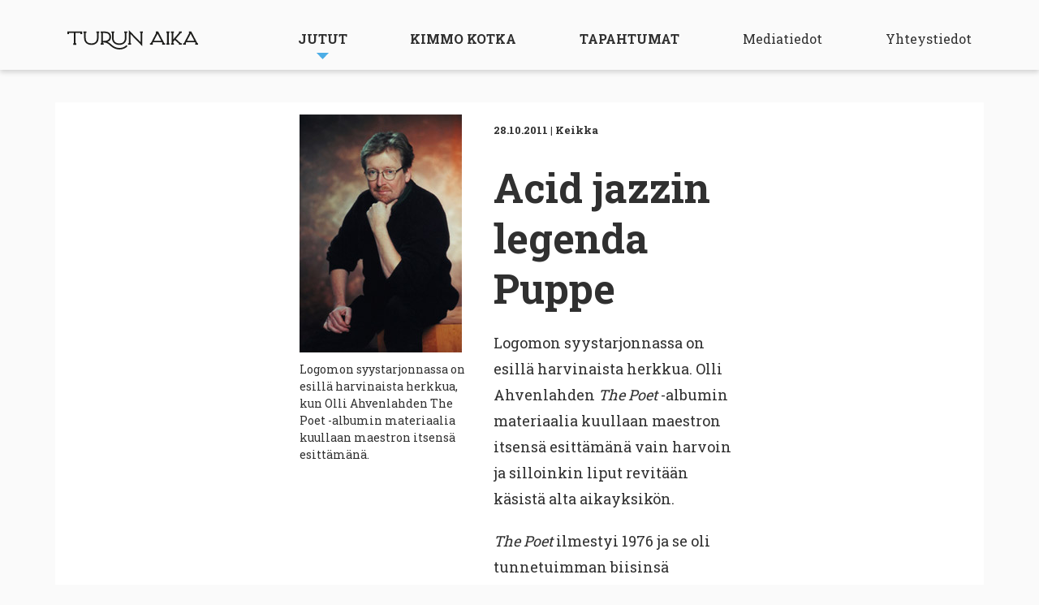

--- FILE ---
content_type: text/html; charset=UTF-8
request_url: https://turunaika.fi/jutut/acid-jazzin-legenda-puppe/
body_size: 6296
content:
<!DOCTYPE html>
<!--[if IE 7]>
<html class="ie ie7" lang="fi">
<![endif]-->
<!--[if IE 8]>
<html class="ie ie8" lang="fi">
<![endif]-->
<!--[if !(IE 7) & !(IE 8)]><!-->
<html lang="fi">
<!--<![endif]-->
<head>
<meta charset="UTF-8" />
<meta name="viewport" content="width=device-width" />
<link rel="profile" href="http://gmpg.org/xfn/11" />
<link rel="pingback" href="https://turunaika.fi/uu/xmlrpc.php" />
<link rel="preconnect" href="https://fonts.gstatic.com">
<link href="https://fonts.googleapis.com/css2?family=Roboto+Slab:wght@400;700&display=swap" rel="stylesheet">

<!--[if lt IE 9]>
<script src="https://turunaika.fi/uu/wp-content/themes/mobile/js/html5.js" type="text/javascript"></script>
<![endif]-->
<title>Acid jazzin legenda Puppe &#8211; Turun Aika</title>
<meta name='robots' content='max-image-preview:large' />
<link rel='dns-prefetch' href='//cdn.jsdelivr.net' />
<link rel="alternate" type="application/rss+xml" title="Turun Aika &raquo; syöte" href="https://turunaika.fi/feed/" />
<link rel="alternate" type="application/rss+xml" title="Turun Aika &raquo; kommenttien syöte" href="https://turunaika.fi/comments/feed/" />
<link rel="alternate" type="application/rss+xml" title="Turun Aika &raquo; Acid jazzin legenda Puppe kommenttien syöte" href="https://turunaika.fi/jutut/acid-jazzin-legenda-puppe/feed/" />
<link rel='stylesheet' id='wp-block-library-css' href='https://turunaika.fi/uu/wp-includes/css/dist/block-library/style.min.css?ver=6.2.8' type='text/css' media='all' />
<link rel='stylesheet' id='classic-theme-styles-css' href='https://turunaika.fi/uu/wp-includes/css/classic-themes.min.css?ver=6.2.8' type='text/css' media='all' />
<style id='global-styles-inline-css' type='text/css'>
body{--wp--preset--color--black: #000000;--wp--preset--color--cyan-bluish-gray: #abb8c3;--wp--preset--color--white: #ffffff;--wp--preset--color--pale-pink: #f78da7;--wp--preset--color--vivid-red: #cf2e2e;--wp--preset--color--luminous-vivid-orange: #ff6900;--wp--preset--color--luminous-vivid-amber: #fcb900;--wp--preset--color--light-green-cyan: #7bdcb5;--wp--preset--color--vivid-green-cyan: #00d084;--wp--preset--color--pale-cyan-blue: #8ed1fc;--wp--preset--color--vivid-cyan-blue: #0693e3;--wp--preset--color--vivid-purple: #9b51e0;--wp--preset--gradient--vivid-cyan-blue-to-vivid-purple: linear-gradient(135deg,rgba(6,147,227,1) 0%,rgb(155,81,224) 100%);--wp--preset--gradient--light-green-cyan-to-vivid-green-cyan: linear-gradient(135deg,rgb(122,220,180) 0%,rgb(0,208,130) 100%);--wp--preset--gradient--luminous-vivid-amber-to-luminous-vivid-orange: linear-gradient(135deg,rgba(252,185,0,1) 0%,rgba(255,105,0,1) 100%);--wp--preset--gradient--luminous-vivid-orange-to-vivid-red: linear-gradient(135deg,rgba(255,105,0,1) 0%,rgb(207,46,46) 100%);--wp--preset--gradient--very-light-gray-to-cyan-bluish-gray: linear-gradient(135deg,rgb(238,238,238) 0%,rgb(169,184,195) 100%);--wp--preset--gradient--cool-to-warm-spectrum: linear-gradient(135deg,rgb(74,234,220) 0%,rgb(151,120,209) 20%,rgb(207,42,186) 40%,rgb(238,44,130) 60%,rgb(251,105,98) 80%,rgb(254,248,76) 100%);--wp--preset--gradient--blush-light-purple: linear-gradient(135deg,rgb(255,206,236) 0%,rgb(152,150,240) 100%);--wp--preset--gradient--blush-bordeaux: linear-gradient(135deg,rgb(254,205,165) 0%,rgb(254,45,45) 50%,rgb(107,0,62) 100%);--wp--preset--gradient--luminous-dusk: linear-gradient(135deg,rgb(255,203,112) 0%,rgb(199,81,192) 50%,rgb(65,88,208) 100%);--wp--preset--gradient--pale-ocean: linear-gradient(135deg,rgb(255,245,203) 0%,rgb(182,227,212) 50%,rgb(51,167,181) 100%);--wp--preset--gradient--electric-grass: linear-gradient(135deg,rgb(202,248,128) 0%,rgb(113,206,126) 100%);--wp--preset--gradient--midnight: linear-gradient(135deg,rgb(2,3,129) 0%,rgb(40,116,252) 100%);--wp--preset--duotone--dark-grayscale: url('#wp-duotone-dark-grayscale');--wp--preset--duotone--grayscale: url('#wp-duotone-grayscale');--wp--preset--duotone--purple-yellow: url('#wp-duotone-purple-yellow');--wp--preset--duotone--blue-red: url('#wp-duotone-blue-red');--wp--preset--duotone--midnight: url('#wp-duotone-midnight');--wp--preset--duotone--magenta-yellow: url('#wp-duotone-magenta-yellow');--wp--preset--duotone--purple-green: url('#wp-duotone-purple-green');--wp--preset--duotone--blue-orange: url('#wp-duotone-blue-orange');--wp--preset--font-size--small: 13px;--wp--preset--font-size--medium: 20px;--wp--preset--font-size--large: 36px;--wp--preset--font-size--x-large: 42px;--wp--preset--spacing--20: 0.44rem;--wp--preset--spacing--30: 0.67rem;--wp--preset--spacing--40: 1rem;--wp--preset--spacing--50: 1.5rem;--wp--preset--spacing--60: 2.25rem;--wp--preset--spacing--70: 3.38rem;--wp--preset--spacing--80: 5.06rem;--wp--preset--shadow--natural: 6px 6px 9px rgba(0, 0, 0, 0.2);--wp--preset--shadow--deep: 12px 12px 50px rgba(0, 0, 0, 0.4);--wp--preset--shadow--sharp: 6px 6px 0px rgba(0, 0, 0, 0.2);--wp--preset--shadow--outlined: 6px 6px 0px -3px rgba(255, 255, 255, 1), 6px 6px rgba(0, 0, 0, 1);--wp--preset--shadow--crisp: 6px 6px 0px rgba(0, 0, 0, 1);}:where(.is-layout-flex){gap: 0.5em;}body .is-layout-flow > .alignleft{float: left;margin-inline-start: 0;margin-inline-end: 2em;}body .is-layout-flow > .alignright{float: right;margin-inline-start: 2em;margin-inline-end: 0;}body .is-layout-flow > .aligncenter{margin-left: auto !important;margin-right: auto !important;}body .is-layout-constrained > .alignleft{float: left;margin-inline-start: 0;margin-inline-end: 2em;}body .is-layout-constrained > .alignright{float: right;margin-inline-start: 2em;margin-inline-end: 0;}body .is-layout-constrained > .aligncenter{margin-left: auto !important;margin-right: auto !important;}body .is-layout-constrained > :where(:not(.alignleft):not(.alignright):not(.alignfull)){max-width: var(--wp--style--global--content-size);margin-left: auto !important;margin-right: auto !important;}body .is-layout-constrained > .alignwide{max-width: var(--wp--style--global--wide-size);}body .is-layout-flex{display: flex;}body .is-layout-flex{flex-wrap: wrap;align-items: center;}body .is-layout-flex > *{margin: 0;}:where(.wp-block-columns.is-layout-flex){gap: 2em;}.has-black-color{color: var(--wp--preset--color--black) !important;}.has-cyan-bluish-gray-color{color: var(--wp--preset--color--cyan-bluish-gray) !important;}.has-white-color{color: var(--wp--preset--color--white) !important;}.has-pale-pink-color{color: var(--wp--preset--color--pale-pink) !important;}.has-vivid-red-color{color: var(--wp--preset--color--vivid-red) !important;}.has-luminous-vivid-orange-color{color: var(--wp--preset--color--luminous-vivid-orange) !important;}.has-luminous-vivid-amber-color{color: var(--wp--preset--color--luminous-vivid-amber) !important;}.has-light-green-cyan-color{color: var(--wp--preset--color--light-green-cyan) !important;}.has-vivid-green-cyan-color{color: var(--wp--preset--color--vivid-green-cyan) !important;}.has-pale-cyan-blue-color{color: var(--wp--preset--color--pale-cyan-blue) !important;}.has-vivid-cyan-blue-color{color: var(--wp--preset--color--vivid-cyan-blue) !important;}.has-vivid-purple-color{color: var(--wp--preset--color--vivid-purple) !important;}.has-black-background-color{background-color: var(--wp--preset--color--black) !important;}.has-cyan-bluish-gray-background-color{background-color: var(--wp--preset--color--cyan-bluish-gray) !important;}.has-white-background-color{background-color: var(--wp--preset--color--white) !important;}.has-pale-pink-background-color{background-color: var(--wp--preset--color--pale-pink) !important;}.has-vivid-red-background-color{background-color: var(--wp--preset--color--vivid-red) !important;}.has-luminous-vivid-orange-background-color{background-color: var(--wp--preset--color--luminous-vivid-orange) !important;}.has-luminous-vivid-amber-background-color{background-color: var(--wp--preset--color--luminous-vivid-amber) !important;}.has-light-green-cyan-background-color{background-color: var(--wp--preset--color--light-green-cyan) !important;}.has-vivid-green-cyan-background-color{background-color: var(--wp--preset--color--vivid-green-cyan) !important;}.has-pale-cyan-blue-background-color{background-color: var(--wp--preset--color--pale-cyan-blue) !important;}.has-vivid-cyan-blue-background-color{background-color: var(--wp--preset--color--vivid-cyan-blue) !important;}.has-vivid-purple-background-color{background-color: var(--wp--preset--color--vivid-purple) !important;}.has-black-border-color{border-color: var(--wp--preset--color--black) !important;}.has-cyan-bluish-gray-border-color{border-color: var(--wp--preset--color--cyan-bluish-gray) !important;}.has-white-border-color{border-color: var(--wp--preset--color--white) !important;}.has-pale-pink-border-color{border-color: var(--wp--preset--color--pale-pink) !important;}.has-vivid-red-border-color{border-color: var(--wp--preset--color--vivid-red) !important;}.has-luminous-vivid-orange-border-color{border-color: var(--wp--preset--color--luminous-vivid-orange) !important;}.has-luminous-vivid-amber-border-color{border-color: var(--wp--preset--color--luminous-vivid-amber) !important;}.has-light-green-cyan-border-color{border-color: var(--wp--preset--color--light-green-cyan) !important;}.has-vivid-green-cyan-border-color{border-color: var(--wp--preset--color--vivid-green-cyan) !important;}.has-pale-cyan-blue-border-color{border-color: var(--wp--preset--color--pale-cyan-blue) !important;}.has-vivid-cyan-blue-border-color{border-color: var(--wp--preset--color--vivid-cyan-blue) !important;}.has-vivid-purple-border-color{border-color: var(--wp--preset--color--vivid-purple) !important;}.has-vivid-cyan-blue-to-vivid-purple-gradient-background{background: var(--wp--preset--gradient--vivid-cyan-blue-to-vivid-purple) !important;}.has-light-green-cyan-to-vivid-green-cyan-gradient-background{background: var(--wp--preset--gradient--light-green-cyan-to-vivid-green-cyan) !important;}.has-luminous-vivid-amber-to-luminous-vivid-orange-gradient-background{background: var(--wp--preset--gradient--luminous-vivid-amber-to-luminous-vivid-orange) !important;}.has-luminous-vivid-orange-to-vivid-red-gradient-background{background: var(--wp--preset--gradient--luminous-vivid-orange-to-vivid-red) !important;}.has-very-light-gray-to-cyan-bluish-gray-gradient-background{background: var(--wp--preset--gradient--very-light-gray-to-cyan-bluish-gray) !important;}.has-cool-to-warm-spectrum-gradient-background{background: var(--wp--preset--gradient--cool-to-warm-spectrum) !important;}.has-blush-light-purple-gradient-background{background: var(--wp--preset--gradient--blush-light-purple) !important;}.has-blush-bordeaux-gradient-background{background: var(--wp--preset--gradient--blush-bordeaux) !important;}.has-luminous-dusk-gradient-background{background: var(--wp--preset--gradient--luminous-dusk) !important;}.has-pale-ocean-gradient-background{background: var(--wp--preset--gradient--pale-ocean) !important;}.has-electric-grass-gradient-background{background: var(--wp--preset--gradient--electric-grass) !important;}.has-midnight-gradient-background{background: var(--wp--preset--gradient--midnight) !important;}.has-small-font-size{font-size: var(--wp--preset--font-size--small) !important;}.has-medium-font-size{font-size: var(--wp--preset--font-size--medium) !important;}.has-large-font-size{font-size: var(--wp--preset--font-size--large) !important;}.has-x-large-font-size{font-size: var(--wp--preset--font-size--x-large) !important;}
.wp-block-navigation a:where(:not(.wp-element-button)){color: inherit;}
:where(.wp-block-columns.is-layout-flex){gap: 2em;}
.wp-block-pullquote{font-size: 1.5em;line-height: 1.6;}
</style>
<link rel='stylesheet' id='reset-css' href='https://turunaika.fi/uu/wp-content/themes/mobile/css/reset.css' type='text/css' media='all' />
<link rel='stylesheet' id='foundation-css' href='https://turunaika.fi/uu/wp-content/themes/mobile/css/foundation.min.css' type='text/css' media='all' />
<link rel='stylesheet' id='slick-css' href='//cdn.jsdelivr.net/gh/kenwheeler/slick@1.8.1/slick/slick.css?ver=1.8.1' type='text/css' media='all' />
<link rel='stylesheet' id='slick-theme-css' href='//cdn.jsdelivr.net/gh/kenwheeler/slick@1.8.1/slick/slick-theme.css?ver=1.8.1' type='text/css' media='all' />
<link rel='stylesheet' id='nine-style-css' href='https://turunaika.fi/uu/wp-content/themes/mobile/css/styles.css?ver=080623' type='text/css' media='all' />
<script type='text/javascript' src='https://turunaika.fi/uu/wp-includes/js/jquery/jquery.min.js?ver=3.6.4' id='jquery-core-js'></script>
<script type='text/javascript' src='https://turunaika.fi/uu/wp-includes/js/jquery/jquery-migrate.min.js?ver=3.4.0' id='jquery-migrate-js'></script>
<link rel="https://api.w.org/" href="https://turunaika.fi/wp-json/" /><link rel="EditURI" type="application/rsd+xml" title="RSD" href="https://turunaika.fi/uu/xmlrpc.php?rsd" />
<link rel="wlwmanifest" type="application/wlwmanifest+xml" href="https://turunaika.fi/uu/wp-includes/wlwmanifest.xml" />
<meta name="generator" content="WordPress 6.2.8" />
<link rel="canonical" href="https://turunaika.fi/jutut/acid-jazzin-legenda-puppe/" />
<link rel='shortlink' href='https://turunaika.fi/?p=4581' />
<link rel="alternate" type="application/json+oembed" href="https://turunaika.fi/wp-json/oembed/1.0/embed?url=https%3A%2F%2Fturunaika.fi%2Fjutut%2Facid-jazzin-legenda-puppe%2F" />
<link rel="alternate" type="text/xml+oembed" href="https://turunaika.fi/wp-json/oembed/1.0/embed?url=https%3A%2F%2Fturunaika.fi%2Fjutut%2Facid-jazzin-legenda-puppe%2F&#038;format=xml" />
<!-- Google tag (gtag.js) -->
<script async src="https://www.googletagmanager.com/gtag/js?id=G-YXTXN878WD"></script>
<script>
  window.dataLayer = window.dataLayer || [];
  function gtag(){dataLayer.push(arguments);}
  gtag('js', new Date());

  gtag('config', 'G-YXTXN878WD');
</script>
</head>

<body class="jutut-template-default single single-jutut postid-4581">

<header id="main-header">
	<div class="row">
 		<div class="medium-2 columns" id="main-logo">
			<a href="https://turunaika.fi"><img class="main-logo__desktop" src="https://turunaika.fi/uu/wp-content/themes/mobile/i/logo.svg"/></a>
			<a href="https://turunaika.fi"><img class="main-logo__mobile" src="https://turunaika.fi/uu/wp-content/themes/mobile/i/footer-logo.svg"/></a>
		</div> 
		<nav class="medium-10 columns" id="navi">
			<div class="menu-menu-1-container"><ul id="menu-menu-1" class="nav-menu"><li id="menu-item-1958" class="menu-item menu-item-type-custom menu-item-object-custom menu-item-has-children menu-item-1958"><a href="/jutut/">Jutut</a>
<ul class="sub-menu">
	<li id="menu-item-12209" class="menu-item menu-item-type-custom menu-item-object-custom menu-item-12209"><a href="/jutut/">Uusin lehti</a></li>
	<li id="menu-item-12207" class="menu-item menu-item-type-post_type menu-item-object-page menu-item-12207"><a href="https://turunaika.fi/lehdet/">Lehtiarkisto</a></li>
	<li id="menu-item-12208" class="menu-item menu-item-type-custom menu-item-object-custom menu-item-12208"><a href="/juttuarkisto/">Juttuarkisto</a></li>
</ul>
</li>
<li id="menu-item-1913" class="menu-item menu-item-type-post_type menu-item-object-page menu-item-1913"><a href="https://turunaika.fi/kimmokotka/">Kimmo Kotka</a></li>
<li id="menu-item-1916" class="menu-item menu-item-type-custom menu-item-object-custom menu-item-1916"><a target="_blank" rel="noopener" href="https://www.turkukalenteri.fi">Tapahtumat</a></li>
<li id="menu-item-862" class="secondary menu-item menu-item-type-post_type menu-item-object-page menu-item-862"><a href="https://turunaika.fi/mediatiedot/">Mediatiedot</a></li>
<li id="menu-item-863" class="secondary menu-item menu-item-type-post_type menu-item-object-page menu-item-863"><a href="https://turunaika.fi/yhteystiedot/">Yhteystiedot</a></li>
</ul></div>		</nav>
	</div>
</header>

<div id="mobile-navi-open">
	<a href="#" id="navi-open"></a>
</div>
	
<section class="juttu">
	
	
<style>
	.caption {
		margin-top: 10px;
		font-size: 14px;
	}
</style>
	<div class="row">
		<div class="medium-6 columns medium-push-3">

			
			<article class="single">

				
					<div class="single__image__left">
						<img src="https://turunaika.fi/uu/wp-content/uploads/2020/12/1888.jpg"/><div class="caption">Logomon syystarjonnassa on esillä harvinaista herkkua, kun Olli Ahvenlahden The Poet -albumin materiaalia kuullaan maestron itsensä esittämänä.</div>					</div>
					<div class="single__content__right">
						<div class="single__details">
							<span class="single__date">28.10.2011</span> | 
							<span class="single__type">Keikka</span>
						</div>
						<h1>Acid jazzin legenda Puppe</h1>
						<p>Logomon syystarjonnassa on esillä harvinaista herkkua. Olli Ahvenlahden <em>The Poet</em> -albumin materiaalia kuullaan maestron itsensä esittämänä vain harvoin ja silloinkin liput revitään käsistä alta aikayksikön. </p>
<p><em>The Poet</em> ilmestyi 1976 ja se oli tunnetuimman biisinsä Grandma’s Rocking Chair osalta kova hitti myös myöhäisemmissä acidjazz-ympyröissä. Ahvenlahden kiikkustuoligroove valloitti happojatsiyleisöjä eurooppalaisilla klubeilla siinä missä Herbie Hancockin <em>The Headhunters</em> tai Ronny Jordan. Levyn arvo kansainvälisillä vinyylimarkkinoilla oli myös tapissa.</p>
<p>Ahvenlahti sinänsä on suomalaisen viihteen legenda. Jean-Pierre Kuselan pianistihahmo Puppe kertoo omalta osaltaan, että maestro osaa laskeutua korkeuksistaan myös merkittävän itseironian piiriin. Hieno mies. (jn)</p>
<p><em>Jukka Perko Streamline Jazztet &amp; Olli Ahvenlahti &quot;The Poet Revisited&quot; &#8211;  Logomo lauantaina 29. lokakuuta.</em></p>
					</div>
							</article>
		</div>
	</div>

</section>
	<style>
	.wp-caption-text {
		margin-top: 10px;
    	font-size: 14px;
	}
</style>

<!-- banner-top -->
<section class="banner banner-top">
	<div class="row">
		<div class="medium-12 columns">
							<a href="https://kalenteri.turku.fi/" target="_blank">
						<div class="banner-desktop">
				<img src="https://turunaika.fi/uu/wp-content/uploads/2025/09/turkukalenteri_bannerit_2176x480px_syksy2025.jpg"/>
			</div>
			<div class="banner-mobile">
				<img src="https://turunaika.fi/uu/wp-content/uploads/2025/09/turkukalenteri_520x736px_syksy2025.jpg"/>
			</div>
							</a>
					</div>
	</div>
</section>


<section class="block block-article-archive">
	<h2>Satunnainen juttunosto</h2>
	
	  <div class="row">
        <div class="medium-6 columns">
      <a href="https://turunaika.fi/jutut/pienella-riskilla-porissa/">
        <div class="card card-wide">
        <div class="row">
	<div class="medium-5 columns">
		<div class="card__image">
						<img src="https://turunaika.fi/uu/wp-content/uploads/2020/12/73.jpg"  />
					</div>
	</div>
	<div class="medium-7 columns">
		<div class="card__details">
			<span class="card__date">06.09.2004</span> | 
			<span class="card__type">teksti putte wilhelmsson</span>
		</div>
		<h4>pienellä riskillä porissa</h4>
		<p>Pori on mukava rantakaupunki, jonne tänä kesänä uskaltaa mennä vaikka heinäkuussa. Riski kävellä vahingossa...</p>
	</div>
</div>        </div>
      </a>
    </div>
         <div class="medium-6 columns">
      <a href="https://turunaika.fi/jutut/teatterinjohtaja-sai-palkkansa-mattona/">
        <div class="card card-wide">
        <div class="row">
	<div class="medium-5 columns">
		<div class="card__image">
						<img src="https://turunaika.fi/uu/wp-content/uploads/2020/12/2266.jpg"  />
					</div>
	</div>
	<div class="medium-7 columns">
		<div class="card__details">
			<span class="card__date">15.02.2017</span> | 
			<span class="card__type">Kevätlehti - Kaupungin kosketus</span>
		</div>
		<h4>Teatterinjohtaja Mikko Kouki sai palkkansa mattona</h4>
		<p>Mikko Koukille Turku on ennen kaikkea teatterikaupunki. Turun kaupunginteatteri Kun teatterikorkeakoulu päättyi, sain...</p>
	</div>
</div>        </div>
      </a>
    </div>
         <div class="medium-6 columns">
      <a href="https://turunaika.fi/jutut/the-ellen/">
        <div class="card card-wide">
        <div class="row">
	<div class="medium-5 columns">
		<div class="card__image">
						<img src="https://turunaika.fi/uu/wp-content/uploads/2020/12/2348.jpg"  />
					</div>
	</div>
	<div class="medium-7 columns">
		<div class="card__details">
			<span class="card__date">22.01.2015</span> | 
			<span class="card__type">Näyttely</span>
		</div>
		<h4>The Ellen</h4>
		<p>Ellen Thesleff (1869-1954) mielletään kultakauden taiteilijaksi, vaikka hänen poikkeuksellisen pitkä...</p>
	</div>
</div>        </div>
      </a>
    </div>
         <div class="medium-6 columns">
      <a href="https://turunaika.fi/jutut/oi-emma-ja-maja-kans/">
        <div class="card card-wide">
        <div class="row">
	<div class="medium-5 columns">
		<div class="card__image">
						<img src="https://turunaika.fi/uu/wp-content/uploads/2020/12/2232.jpg"  />
					</div>
	</div>
	<div class="medium-7 columns">
		<div class="card__details">
			<span class="card__date">05.12.2013</span> | 
			<span class="card__type">Keikka</span>
		</div>
		<h4>Oi Emma. Ja Maja kans!</h4>
		<p>Viikonlopun supertapahtumat nähdään Logomon sijaan ehkä hieman yllättäenkin Caribiassa. The Soundsin (7.12.)...</p>
	</div>
</div>        </div>
      </a>
    </div>
         <div class="medium-6 columns">
      <a href="https://turunaika.fi/jutut/tip-tip-tap/">
        <div class="card card-wide">
        <div class="row">
	<div class="medium-5 columns">
		<div class="card__image">
						<img src="https://turunaika.fi/uu/wp-content/uploads/2020/12/1722.jpg"  />
					</div>
	</div>
	<div class="medium-7 columns">
		<div class="card__details">
			<span class="card__date">18.11.2010</span> | 
			<span class="card__type">Nukketeatteri</span>
		</div>
		<h4>Tip Tip Tap</h4>
		<p>Osuvasti näin pikkujouluaikaan sijoitetun TIP-festivaalin tip tulee sanoista Turku International Puppetry Connection....</p>
	</div>
</div>        </div>
      </a>
    </div>
         <div class="medium-6 columns">
      <a href="https://turunaika.fi/jutut/paivystavan-dosentin-paluu/">
        <div class="card card-wide">
        <div class="row">
	<div class="medium-5 columns">
		<div class="card__image">
						<img src="https://turunaika.fi/uu/wp-content/uploads/2020/12/706.jpg"  />
					</div>
	</div>
	<div class="medium-7 columns">
		<div class="card__details">
			<span class="card__date">06.05.2009</span> | 
			<span class="card__type">Teksti: Putte Wilhelmsson</span>
		</div>
		<h4>Päivystävän dosentin paluu</h4>
		<p>Mobile vastaa kesämuodin herättämiin uusiin kysymyksiin Näyttäessään suuntaa muoti yksinkertaistaa ihmisten...</p>
	</div>
</div>        </div>
      </a>
    </div>
       </div>
  
	<a href="https://turunaika.fi/juttuarkisto/" class="button">Juttuarkisto</a>
</section>

<!-- banner-bottom -->
<section class="banner banner-bottom">
	<div class="row">
		<div class="small-12 medium-3 medium-push-2 columns">
							<a href="https://wtcomedy.com/tapahtuma/tiptap-stand-up-suuri-pikkujoulushow-kiertue-2/" target="_blank">
							<img src="https://turunaika.fi/uu/wp-content/uploads/2025/09/wt_comedy_syksy_2025.jpg"/>
							</a>
					</div>
				<div class="small-12 medium-3 medium-push-4 columns">
							<a href="https://raumanteatteri.fi/ohjelmisto/kultalampi/" target="_blank">
							<img src="https://turunaika.fi/uu/wp-content/uploads/2025/09/Rauman_Teatteri_syksy2025_520x736px.jpg"/>
							</a>
					</div>
	</div>
</section>

<section class="block block-epaper">
	<img src="https://turunaika.fi/uu/wp-content/uploads/2023/07/Turun_Aika_Kannet_2023.jpg" alt="Turun Aika -näköislehti">
	<h2>Turun Aika -näköislehti</h2>
	<a href="https://issuu.com/mobile-kustannus" class="button">Lue näköislehti</a>
</section>


	
         

<footer id="main-footer">
	<div class="row">
		<div class="col-first small-12 medium-3 columns">
		
				<img src="https://turunaika.fi/uu/wp-content/themes/mobile/i/footer-logo.svg"/>
				<p><strong>Turun Aika on kaupunkilehti </strong></p>
<p>Mobile-Kustannus Oy<br />
Betaniankatu 3 LH<br />
20810 TURKU<br />
Puh. 045 656 7216<br />
Puh. 040 481 9445</p>
		
		</div>
		<div class="col-2 small-5 small-push-1 medium-3 medium-push-0 columns"><p><a href="/">Etusivu</a></p>
<p><a href="/jutut/">Jutut</a></p>
<p><a href="/kimmokotka/">Kimmo Kotka</a></p>
<p><a href="https://kalenteri.turku.fi/" target="_blank" rel="noopener">Tapahtumat</a></p>
</div>
		<div class="col-3 small-5 small-push-1 medium-3 medium-push-0  columns"><p><a href="https://turunaika.fi/mediatiedot/">Mediatiedot</a></p>
<p><a href="https://turunaika.fi/jakopaikat/">Jakopaikat</a></p>
<p><a href="https://turunaika.fi/yhteystiedot/">Yhteystiedot</a></p>
<p><a href="https://issuu.com/mobile-kustannus" target="_blank" rel="noopener">Näköislehti</a></p>
</div>
		<div class="col-4 small-12 medium-3 columns"><p><a href="https://www.facebook.com/turunaika/">Facebook</a></p>
<p><a href="https://instagram.com/turunaikalehti/">Instagram</a></p>
<p><a href="https://turkutimes.fi">Turku Times &#8211; Magazine for Visitors</a></p>
</div>
	</div>

		
    <div class="copyright"><p>Copyright © 1999–2026 Mobile-Kustannus Oy | Site designed by <a style="color: #7c7c7c;" href="https://knok.fi" target="_blank" rel="noopener">Knok</a>.</p>
</div>
</footer>

<style>
section.block,
.season,
.single-archive,
.viikko-kimmo-single,
.kimmo-kotka-archive,
.juttu,
.venue,
.kausi-kimmo-single,
section.page {
	margin:0;
	padding:0;
	width:100%;
	max-width:69.75em;
    padding: 40px 0;
    background: #fff;
    margin: 0 auto;

    margin-top:40px;
    margin-bottom:40px;
}
.juttu {
	padding-top:0.9375em;
	max-width:71.5em;
}
.season {
	padding-top:10px !important;
}
.event-d__venue a {
	color:#4CADE6;
}
section.block-front-kimmo {
	padding-top:10px !important;
}
section.block-recommended-articles {
	padding-top:10px !important;
	padding-bottom:10px !important;
}
#navi ul ul.sub-menu li {
	padding:10px 20px;
}
#navi ul ul.sub-menu li a {
	padding-bottom:0;
}
.block-article-archive {
	padding-top:10px !important;
	padding-bottom:10px !important;
}
.block-article-archive a.button {
	margin-bottom:25px;
}
.viikko-kimmo-single,
.kimmo-kotka-archive {
	padding-top:10px !important;
	padding-bottom:10px !important;
}
.venue {
	padding-top:10px !important;
	padding-bottom:10px !important;
}
.kausi-kimmo-single {
	padding-top:10px !important;
}
section.page {
	padding-top:10px !important;
	padding-bottom:30px !important;	
}
.block-article-archive .card.card-wide h4 {
	font-size: 18px;
	line-height: 125%;
	white-space: nowrap;
	overflow: hidden;
	text-overflow: ellipsis;
}
@media screen and (min-width:581px) {
	.block-article-archive .card.card-wide p {
	    font-size: 16px;
	    line-height: 26px;
	    max-height: 83px;
	    overflow: hidden;
	    text-overflow: ellipsis;
	}
}    
</style>

<script type='text/javascript' src='//cdn.jsdelivr.net/gh/kenwheeler/slick@1.8.1/slick/slick.min.js?ver=1.8.1' id='slick-js'></script>
<script type='text/javascript' src='https://turunaika.fi/uu/wp-content/themes/mobile/js/main.js?ver=20140711' id='nine-main-js'></script>
</body>
</html>

--- FILE ---
content_type: text/css
request_url: https://turunaika.fi/uu/wp-content/themes/mobile/css/styles.css?ver=080623
body_size: 1856
content:
body{font-family:"Roboto Slab",serif!important;background:#FAFAFA;color:#303030}a,a:visited{color:#303030;text-decoration:none}h1{font-size:50px;line-height:62px;font-weight:700;text-align:center;margin:20px 0}h2{font-size:42px;line-height:56px;font-weight:700;text-align:center;margin:20px 0}h3{font-size:36px;line-height:44px;font-weight:700;text-align:center;margin:20px 0}h4{font-size:26px;line-height:34px;font-weight:700}p{font-size:18px;line-height:32px}.align-center{text-align:center}.column+.column:last-child,.column+.columns:last-child,.columns+.column:last-child,.columns+.columns:last-child{float:left}.button,a.button{display:inline-block;padding:10px 20px;background:#303030;color:#FFF}.hero-image{width:100%;height:520px;background-size:cover;background-position:center center;background-repeat:no-repeat}.hero-image.small-image{background-size:auto;height:auto;background-position:left center}#main-logo{display:inline-block}#main-logo .main-logo__mobile{display:none;position:absolute;top:0;left:10px;z-index:999;width:200px}#main-header{padding:35px 0;padding-bottom:0px;box-shadow:0px 3px 6px #00000029;z-index:1;position:relative}#navi{text-align:right}#navi ul ul.sub-menu{display:none;position:absolute}#navi ul ul.sub-menu li{display:block;text-align:center;margin-left:0;padding:0 20px;background:#FAFAFA;color:#000}#navi ul ul.sub-menu li a{color:#000;font-weight:normal;text-transform:none}#navi ul li{font-weight:700;font-size:16px;line-height:26px;text-transform:uppercase;display:inline-block;padding-left:8%}#navi ul li:hover ul.sub-menu{display:block}#navi ul li a{display:inline-block;padding-bottom:25px}#navi ul li.current_page_item a{color:#4CADE6}#navi ul li.secondary{text-transform:none;font-weight:normal}#navi>div>ul>li.menu-item-has-children>a{background:url("../i/icon-subnavi.svg");background-position:center 30px;background-repeat:no-repeat}#mobile-navi-open{display:none;position:fixed;top:21px;right:21px;height:30px;width:30px;z-index:9}@media (max-width:580px){#mobile-navi-open{display:block}}#navi-open{background:url("../i/icon-navi-open.svg");background-repeat:no-repeat;background-position:center center;width:30px;height:30px;display:block}#navi-open.active{background:url("../i/icon-navi-close.svg");background-repeat:no-repeat;background-position:center center}@media (max-width:580px){#main-header{padding-bottom:20px;padding-top:25px}#navi{background:#303030;top:0;position:fixed;height:100%;display:none;padding-top:100px}#navi ul li{display:block;text-align:center;padding:20px 0}#navi ul li a{color:#fff}#navi ul li ul.sub-menu{width:100%}#navi ul li ul.sub-menu li{display:block}}#main-footer{padding:40px 0px 20px 0;background:#303030;color:#fff}#main-footer .copyright{color:#7C7C7C;text-align:center;margin-top:20px}#main-footer a{color:#fff}#main-footer .columns{padding-top:68px}#main-footer .col-first{padding-top:0}#main-footer .col-first img{margin-bottom:30px;display:block}@media (max-width:580px){#main-footer .columns{text-align:center;padding-top:20px}#main-footer .columns img{display:inline-block}#main-footer .col-2,#main-footer .col-3{text-align:left;margin:20px 0}#main-footer .col-2 a,#main-footer .col-3 a{margin:10px 0;display:block}}.banner-top{text-align:center}body.home .banner-top{margin:0}.banner-bottom{margin:80px 0}.banner-mobile{display:none}@media (max-width:580px){.banner-mobile{display:block}.banner-desktop{display:none}.banner-top .columns{padding:0}.banner-bottom img{object-fit:contain;width:100%;margin-bottom:20px}}.block-front-new{margin-top:40px;text-align:center}.block-front-new a.button{margin-top:20px}.block-front-new .card{text-align:left}@media (min-width:768px){.block-front-new .card{min-height:520px}}.block-front-kimmo{text-align:center;margin:30px 0}.block-front-kimmo .kimmo-image{margin-bottom:20px}.block-recommended-articles{margin:40px 0}.block-front-archive{margin:80px 0}.block-leads{text-align:center;margin:80px 0}.block-leads .button{margin-top:20px}.block-epaper{text-align:center;margin:80px 0}.block-epaper img{width:100%;max-width:540px}.theme{padding-top:60px}.theme h4{text-align:center}.theme .theme-description{text-align:center}.theme.kaupungin-kosketus{background:#B1E9F8}@media (max-width:580px){.card{margin-bottom:80px}}@media (min-width:768px){.card{min-height:520px;max-height:520px;overflow:hidden}}.card__image{background:#fff;text-align:center;height:234px}.card__image img{width:100%;height:100%;object-fit:cover;object-position:center center}.card__details{font-weight:900;font-size:13px;padding:10px 0}.card h4{margin-bottom:10px}.card:hover{background:white;cursor:pointer}.card:hover h4{color:#4CADE6}@media (min-width:768px){.card.card-wide{min-height:auto}}.card.card-wide .columns{min-height:190px}@media (min-width:768px){.card.recommended{min-height:370px}}.card.card-wide .card__image{overflow:hidden;text-align:center;max-height:168px}.card.card-wide .card__image img{object-fit:cover;width:100%;height:100%}.card.card-wide h4{font-size:18px;line-height:125%}.card.card-wide p{font-size:16px;line-height:26px}.block-article-archive{margin:80px 0;text-align:center}.block-article-archive .card{text-align:left}@media (max-width:580px){.block-article-archive .card{margin-bottom:40px}}.block-article-archive a.button{margin:20px 0 60px 0;display:inline-block}.single__details{font-weight:900;font-size:13px;padding:10px 0}.single h1{color:#303030;text-align:left;margin-top:20px}.single p{margin:20px 0}.single .single__image__left{display:inline-block;width:45%;max-width:215px;vertical-align:top;margin-right:20px}.single .single__image__left img{max-width:100%}.single .single__content__right{display:inline-block;width:55%}.juttu{padding-top:38px}.season{padding:0;margin-bottom:60px}.season .card__image{background:none}.venue h1{text-align:left}.venue label{display:block;font-weight:700}.venue__contact{margin:20px 0}.venue .map{text-align:right}.events{margin-bottom:60px}.event-d{display:flex;margin-top:20px}.event-d__date{padding-right:10%;width:200px}.event-d__right{width:100%}.event-d__right .event-d__venue{border-bottom:1px solid #303030;margin-bottom:15px;padding-bottom:15px;display:block}.event-d__right .event-d__venue strong{font-weight:700;font-size:20px;display:block}.event-d .event-d__desc span.muu{text-transform:uppercase;background:#303030;color:#FFF;padding:2px 10px;margin-right:10px;font-size:16px}.event-d .event-d__desc a{color:#4CADE6}.event-d .event-d__desc p{font-size:16px;line-height:150%}@media (max-width:580px){.event-d{flex-wrap:wrap}.event-d .event-d__date{width:100%;text-transform:uppercase;font-weight:bold}.event-d .event-d__date .date{padding:40px 0;display:block}.event-d .event-d__right{width:100%}}.kausi-kimmo-single{text-align:center;margin-top:40px}.kausi-kimmo-single h3{margin:40px 0}.kausi-kimmo-single .button{margin-top:40px}.kausi-kimmo-archive{text-align:center}.kausi-kimmo-archive .columns{text-align:center}.kausi-kimmo-archive .columns a.title{min-height:230px;display:block;line-height:125%;padding-top:10px}.kausi-kimmo-archive img{display:block;margin:0 auto;margin-bottom:10px}.viikko-kimmo-single{text-align:center}.viikko-kimmo-single .kimmo-image{margin:20px 0}.kimmo-archive .image{display:inline-block}.kimmo-archive .image img{width:70px;height:70px}.page{margin-bottom:60px}.seasons-archive{text-align:center;font-weight:bold}.seasons-archive .cover-image{background:#fff;height:223px;margin-bottom:10px}.seasons-archive .columns{margin-bottom:20px}.single-archive{text-align:center}.single-archive .archive-form .search-q{font-size:16px;padding:10px 20px;padding-left:50px;border:0;border:1px solid #303030;border-radius:0;width:100%;background-image:url("../i/icon-search.svg");background-position:10px center;background-repeat:no-repeat}@media (min-width:768px){.single-archive .card{min-height:420px}}
.aligncenter,.alignleft,.alignright {
	display: block;
	padding: 0;
}

.aligncenter {
	float: none;
	margin: .5em auto 1em;
}

.alignright {
	float: right;
	margin: .5em 0 1em 1em;
}

.alignleft {
	float: left;
	margin: .5em 1em 1em 0;
}
.wp-caption {
	/* Force the box to be 100% */
	width: 100% !important;
  }


--- FILE ---
content_type: application/javascript
request_url: https://turunaika.fi/uu/wp-content/themes/mobile/js/main.js?ver=20140711
body_size: 80
content:
jQuery(document).ready(function( $ ) {
	
	$('#navi-open').click(function() {
		$(this).toggleClass('active');
		$('#navi').slideToggle('fast');
		// if ($(this).hasClass('active')) {
			$('#main-logo .main-logo__mobile').toggle();
			$('#main-logo .main-logo__desktop').toggle();
		// }
	});
	
});	


--- FILE ---
content_type: image/svg+xml
request_url: https://turunaika.fi/uu/wp-content/themes/mobile/i/icon-subnavi.svg
body_size: 128
content:
<svg id="Icon-arrow-drop-down" xmlns="http://www.w3.org/2000/svg" width="15" height="7.5" viewBox="0 0 15 7.5">
  <path id="Icon_material-arrow-drop-down" data-name="Icon material-arrow-drop-down" d="M10.5,15,18,22.5,25.5,15Z" transform="translate(-10.5 -15)" fill="#4CADE6"/>
</svg>
